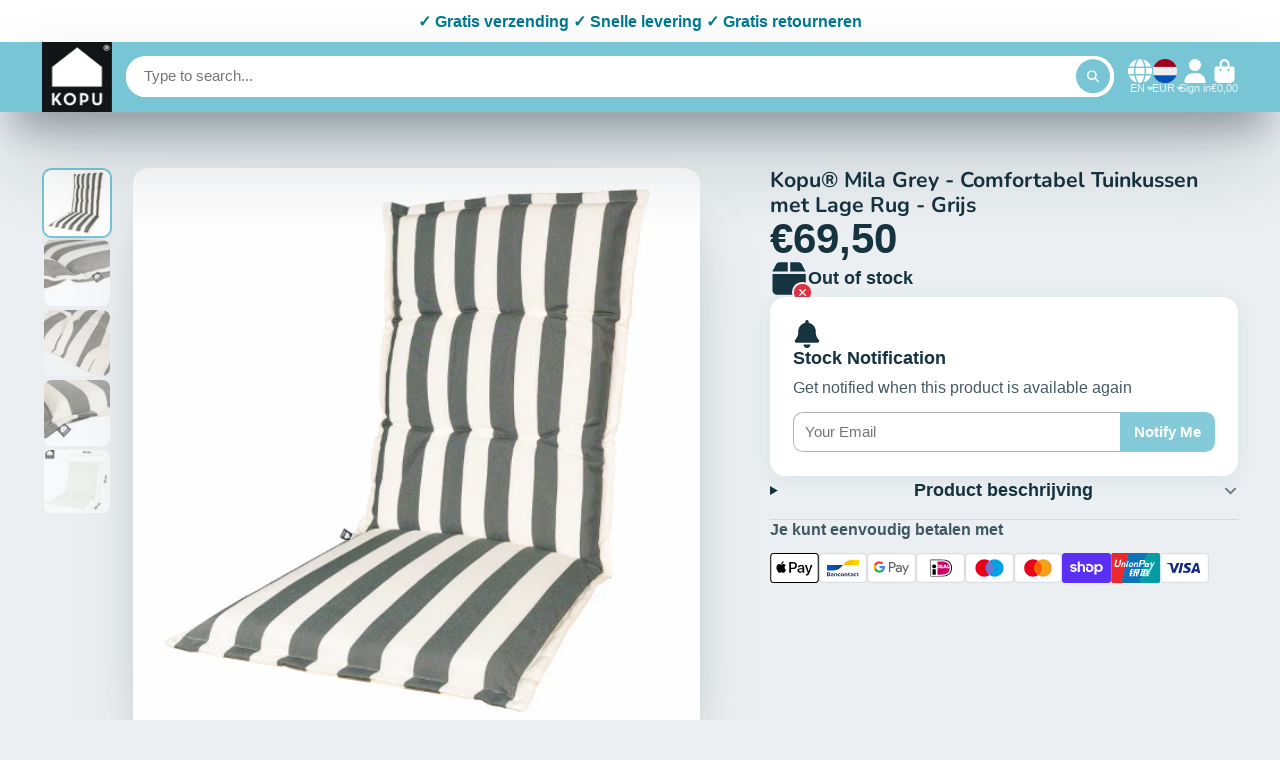

--- FILE ---
content_type: text/css
request_url: https://www.kopu.nl/cdn/shop/t/4/assets/product-stock-notifier.css?v=51820931985253126511673460904
body_size: -97
content:
.\#product-stock-notifier{background:var(--color-g-fg);padding:1.65rem;border-radius:var(--border-radius-base);display:flex;flex-direction:column;gap:1.5rem;box-shadow:0 4px 20px #133f5212;position:relative;overflow:hidden}.\#product-stock-notifier.\!success .\#product-stock-notifier-header-media-icon{background:var(--color-g-success)}.\#product-stock-notifier.\!success .\#product-stock-notifier-header-icon{color:var(--color-g-success)}.\#product-stock-notifier.\!success .\#product-stock-notifier-init{display:none}.\#product-stock-notifier.\!success .\#product-stock-notifier-success{display:block}.\#product-stock-notifier-loading{top:0;left:0;width:100%;height:100%;position:absolute;display:flex;align-items:center;justify-content:center;background:#ffffff80;opacity:0;pointer-events:none;z-index:2}.\#product-stock-notifier-loading.\!active{opacity:1;pointer-events:auto}.\#product-stock-notifier-success{display:none}.\#product-stock-notifier-header{display:flex;align-items:center;gap:1rem}.\#product-stock-notifier-header-icon .\#icon{--size: 2rem}.\#product-stock-notifier-header-media{position:relative;width:75px}.\#product-stock-notifier-header-media-icon{position:absolute;z-index:4;top:-.5rem;right:-.5rem;background:var(--color-g-text);color:var(--color-g-fg);padding:.5rem;border-radius:50%}.\#product-stock-notifier-header-media-icon .\#icon{--size: 1rem}.\#product-stock-notifier-header-variant{font-size:1.15rem}.\#product-stock-notifier-message{margin-bottom:1rem}.\#product-stock-notifier-message-heading{font-size:1.25rem}.\#product-stock-notifier-message-subheading{margin-bottom:0;font-weight:400;font-size:1.15rem;line-height:1.4;opacity:.8}.\#product-stock-notifier-form{position:relative;font-size:1.1rem}.\#product-stock-notifier-form form{margin-top:1rem;display:flex}.\#product-stock-notifier-form-input{font-size:inherit;display:block;width:100%;padding:.65em .7em;border-radius:var(--border-radius-inner);border:1px solid #b3b3b3;border-right:none;border-top-right-radius:0;border-bottom-right-radius:0}.\#product-stock-notifier-form-submit{cursor:pointer;text-transform:capitalize;font-size:inherit;flex-shrink:0;border-radius:var(--border-radius-inner);border-top-left-radius:0;border-bottom-left-radius:0;border:none;font-weight:700;background-color:var(--color-g-button-bg);color:var(--color-g-button-text);padding-left:1rem;padding-right:1rem;opacity:.9;transition:var(--transition-base)}.\#product-stock-notifier-form-submit:hover{opacity:1}@media (max-width: 1200px){.\#product-stock-notifier-form form{flex-direction:column;gap:.7rem}.\#product-stock-notifier-form-input{border-right:1px solid #b3b3b3}.\#product-stock-notifier-form-input,.\#product-stock-notifier-form-submit{border-radius:var(--border-radius-inner)}.\#product-stock-notifier-form-submit{padding:.7rem}}
/*# sourceMappingURL=/cdn/shop/t/4/assets/product-stock-notifier.css.map?v=51820931985253126511673460904 */


--- FILE ---
content_type: text/javascript
request_url: https://www.kopu.nl/cdn/shop/t/4/assets/product-gallery.js?v=149212638726934200991673460899
body_size: -383
content:
(async()=>{const{Core}=await importModule("Core"),{Swiper}=await importModule("Swiper"),ATTR_INITIAL_POSITION="initial-image-position";customElements.define("product-gallery",class extends Core{elements={swiper:"[data-swiper]",pagination:"[data-pagination]"};subscriptions={"variant:change":"_onVariantChange"};render(){this._initSwiper(),this.subscribe("variant:change")}_initSwiper(){this.swiper=new Swiper(this.$swiper,{autoHeight:!0,pagination:{el:this.$pagination,type:"bullets"},breakpoints:{992:{allowTouchMove:!1}}}),this.initialPosition&&this.swiper.slideTo(+this.initialPosition-1)}_onVariantChange({variantImagePosition}){variantImagePosition&&this.swiper.slideTo(variantImagePosition-1)}get slider(){return this.swiper}get initialPosition(){return this.getAttribute(ATTR_INITIAL_POSITION)}})})();
//# sourceMappingURL=/cdn/shop/t/4/assets/product-gallery.js.map?v=149212638726934200991673460899
